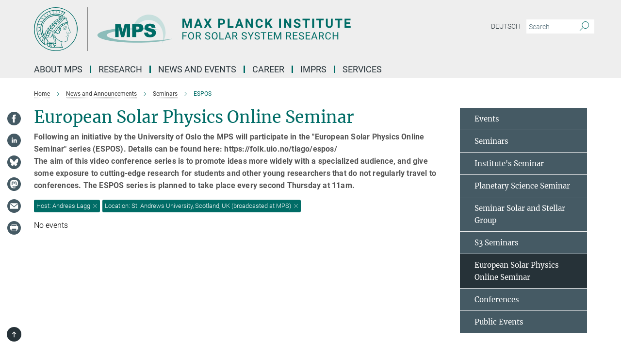

--- FILE ---
content_type: text/html; charset=utf-8
request_url: https://www.mps.mpg.de/events/4914875?host=Andreas+Lagg&location=St.+Andrews+University%2C+Scotland%2C+UK+%28broadcasted+at+MPS%29
body_size: 19285
content:
<!DOCTYPE html>
<html prefix="og: http://ogp.me/ns#" lang="en">
<head>
  <meta http-equiv="X-UA-Compatible" content="IE=edge">
  <meta content="width=device-width, initial-scale=1.0" name="viewport">
  <meta http-equiv="Content-Type" content="text/html; charset=utf-8"/>
  <title>ESPOS</title>
  
  <meta name="keywords" content="" /><meta name="description" content="" />
  
  
<meta property="og:title" content="ESPOS">
<meta property="og:description" content="">
<meta property="og:type" content="website">
<meta property="og:url" content="https://www.mps.mpg.de/news/espos">
<meta property="og:image" content="https://www.mps.mpg.de/assets/og-logo-281c44f14f2114ed3fe50e666618ff96341055a2f8ce31aa0fd70471a30ca9ed.jpg">


  
  


  <meta name="msapplication-TileColor" content="#fff" />
<meta name="msapplication-square70x70logo" content="/assets/touch-icon-70x70-16c94b19254f9bb0c9f8e8747559f16c0a37fd015be1b4a30d7d1b03ed51f755.png" />
<meta name="msapplication-square150x150logo" content="/assets/touch-icon-150x150-3b1e0a32c3b2d24a1f1f18502efcb8f9e198bf2fc47e73c627d581ffae537142.png" />
<meta name="msapplication-wide310x150logo" content="/assets/touch-icon-310x150-067a0b4236ec2cdc70297273ab6bf1fc2dcf6cc556a62eab064bbfa4f5256461.png" />
<meta name="msapplication-square310x310logo" content="/assets/touch-icon-310x310-d33ffcdc109f9ad965a6892ec61d444da69646747bd88a4ce7fe3d3204c3bf0b.png" />
<link rel="apple-touch-icon" type="image/png" href="/assets/touch-icon-180x180-a3e396f9294afe6618861344bef35fc0075f9631fe80702eb259befcd682a42c.png" sizes="180x180">
<link rel="icon" type="image/png" href="/assets/touch-icon-32x32-143e3880a2e335e870552727a7f643a88be592ac74a53067012b5c0528002367.png" sizes="32x32">

  <link rel="preload" href="/assets/roboto-v20-latin-ext_latin_greek-ext_greek_cyrillic-ext_cyrillic-700-8d2872cf0efbd26ce09519f2ebe27fb09f148125cf65964890cc98562e8d7aa3.woff2" as="font" type="font/woff2" crossorigin="anonymous">
  
  
  
  <script>var ROOT_PATH = '/';var LANGUAGE = 'en';var PATH_TO_CMS = 'https://mps.iedit.mpg.de';var INSTANCE_NAME = 'mps';</script>
  
      <link rel="stylesheet" media="all" href="/assets/responsive_live_green-8b26ab021c76d7e3a54147e3ed73bbff9283f2c399e3adb1292a40b489d05793.css" />
    <link rel="stylesheet" media="all" href="/assets/responsive/headerstylesheets/mps-header-e639b57442a06cafa6943da8789ab722f18337256c8d0f1d966e3f6ea31a890c.css" />

<script>
  window.addEventListener("load", function() {
    var linkElement = document.createElement("link");
    linkElement.rel="stylesheet";
    linkElement.href="/assets/katex/katex-4c5cd0d7a0c68fd03f44bf90378c50838ac39ebc09d5f02a7a9169be65ab4d65.css";
    linkElement.media="all";
    document.head.appendChild(linkElement);
  });
</script>


  

  

  <script>
  if(!window.DCLGuard) {
    window.DCLGuard=true;
  }
</script>
<script type="module">
//<![CDATA[
document.body.addEventListener('Base',function(){  (function (global) {
    if (global.MpgApp && global.MpgApp.object) {
      global.MpgApp.object.id = +'4914875';
    }
  }(window));
});
/*-=deferred=-*/
//]]>
</script>
  <link rel="canonical" href="https://www.mps.mpg.de/news/espos" />


  
  <meta name="csrf-param" content="authenticity_token" />
<meta name="csrf-token" content="JzwAT3pEZ4YZykNlulAS4jaHH-Vzy0gLFXk8dR8dXAlUz1aOLCQylXBnfn6muXHQ1nzajwTh58WU_lfdWFJxgA" />
  <meta name="generator" content="JustRelate CX Cloud (www.justrelate.com)" />
  
  
      <link rel="alternate" hreflang="de" href="https://www.mps.mpg.de/aktuelles/espos" />
    <link rel="alternate" hreflang="en" href="https://www.mps.mpg.de/news/espos" />


  
    <script type="module" >
      window.allHash = { 'manifest':'/assets/manifest-04024382391bb910584145d8113cf35ef376b55d125bb4516cebeb14ce788597','responsive/modules/display_pubman_reference_counter':'/assets/responsive/modules/display_pubman_reference_counter-8150b81b51110bc3ec7a4dc03078feda26b48c0226aee02029ee6cf7d5a3b87e','responsive/modules/video_module':'/assets/responsive/modules/video_module-231e7a8449475283e1c1a0c7348d56fd29107c9b0d141c824f3bd51bb4f71c10','responsive/live/annual_report_overview':'/assets/responsive/live/annual_report_overview-f7e7c3f45d3666234c0259e10c56456d695ae3c2df7a7d60809b7c64ce52b732','responsive/live/annual_review_overview':'/assets/responsive/live/annual_review_overview-49341d85de5d249f2de9b520154d516e9b4390cbf17a523d5731934d3b9089ec','responsive/live/deferred-picture-loader':'/assets/responsive/live/deferred-picture-loader-088fb2b6bedef1b9972192d465bc79afd9cbe81cefd785b8f8698056aa04cf93','responsive/live/employee':'/assets/responsive/live/employee-ac8cd3e48754c26d9eaf9f9965ab06aca171804411f359cbccd54a69e89bc31c','responsive/live/employee_landing_page':'/assets/responsive/live/employee_landing_page-ac8cd3e48754c26d9eaf9f9965ab06aca171804411f359cbccd54a69e89bc31c','responsive/live/employee_search':'/assets/responsive/live/employee_search-47a41df3fc7a7dea603765ad3806515b07efaddd7cf02a8d9038bdce6fa548a1','responsive/live/event_overview':'/assets/responsive/live/event_overview-817c26c3dfe343bed2eddac7dd37b6638da92babec077a826fde45294ed63f3c','responsive/live/gallery_overview':'/assets/responsive/live/gallery_overview-459edb4dec983cc03e8658fafc1f9df7e9d1c78786c31d9864e109a04fde3be7','responsive/live/institute_page':'/assets/responsive/live/institute_page-03ec6d8aaec2eff8a6c1522f54abf44608299523f838fc7d14db1e68d8ec0c7a','responsive/live/institutes_map':'/assets/responsive/live/institutes_map-588c0307e4a797238ba50134c823708bd3d8d640157dc87cf24b592ecdbd874e','responsive/live/job_board':'/assets/responsive/live/job_board-0db2f3e92fdcd350960e469870b9bef95adc9b08e90418d17a0977ae0a9ec8fd','responsive/live/newsroom':'/assets/responsive/live/newsroom-c8be313dabf63d1ee1e51af14f32628f2c0b54a5ef41ce999b8bd024dc64cad2','responsive/live/organigramm':'/assets/responsive/live/organigramm-18444677e2dce6a3c2138ce8d4a01aca7e84b3ea9ffc175b801208634555d8ff','responsive/live/research_page':'/assets/responsive/live/research_page-c8be313dabf63d1ee1e51af14f32628f2c0b54a5ef41ce999b8bd024dc64cad2','responsive/live/science_gallery_overview':'/assets/responsive/live/science_gallery_overview-5c87ac26683fe2f4315159efefa651462b87429147b8f9504423742e6b7f7785','responsive/live/tabcard':'/assets/responsive/live/tabcard-be5f79406a0a3cc678ea330446a0c4edde31069050268b66ce75cfda3592da0d','live/advent_calendar':'/assets/live/advent_calendar-4ef7ec5654db2e7d38c778dc295aec19318d2c1afcbbf6ac4bfc2dde87c57f12','live/employee':'/assets/live/employee-fb8f504a3309f25dbdd8d3cf3d3f55c597964116d5af01a0ba720e7faa186337','live/employee_landing_page':'/assets/live/employee_landing_page-fb8f504a3309f25dbdd8d3cf3d3f55c597964116d5af01a0ba720e7faa186337','live/gallery_overview':'/assets/live/gallery_overview-18a0e0553dd83304038b0c94477d177e23b8b98bff7cb6dd36c7c99bf8082d12','live/podcast_page':'/assets/live/podcast_page-fe7023d277ed2b0b7a3228167181231631915515dcf603a33f35de7f4fd9566f','live/video_page':'/assets/live/video_page-62efab78e58bdfd4531ccfc9fe3601ea90abeb617a6de220c1d09250ba003d37','responsive/mpg_common/live/dropdown_list':'/assets/responsive/mpg_common/live/dropdown_list-71372d52518b3cb50132756313972768fdec1d4fa3ffa38e6655696fe2de5c0b','responsive/mpg_common/live/event_calendar':'/assets/responsive/mpg_common/live/event_calendar-719dd7e7333c7d65af04ddf8e2d244a2646b5f16d0d7f24f75b0bb8c334da6a5','responsive/mpg_common/live/event_registration':'/assets/responsive/mpg_common/live/event_registration-e6771dca098e37c2858ff2b690497f83a2808b6c642e3f4540e8587e1896c84e','responsive/mpg_common/live/expandable':'/assets/responsive/mpg_common/live/expandable-e2143bde3d53151b5ff7279eaab589f3fefb4fd31278ca9064fd6b83b38d5912','responsive/mpg_common/live/gallery_youtube_video':'/assets/responsive/mpg_common/live/gallery_youtube_video-b859711b59a5655b5fa2deb87bd0d137460341c3494a5df957f750c716970382','responsive/mpg_common/live/interactive_table':'/assets/responsive/mpg_common/live/interactive_table-bff65d6297e45592f8608cd64814fc8d23f62cb328a98b482419e4c25a31fdde','responsive/mpg_common/live/intersection-observer':'/assets/responsive/mpg_common/live/intersection-observer-9e55d6cf2aac1d0866ac8588334111b664e643e4e91b10c5cbb42315eb25d974','responsive/mpg_common/live/main_menu':'/assets/responsive/mpg_common/live/main_menu-43966868573e0e775be41cf218e0f15a6399cf3695eb4297bae55004451acada','responsive/mpg_common/live/news_publication_overview':'/assets/responsive/mpg_common/live/news_publication_overview-d1aae55c18bfd7cf46bad48f7392e51fc1b3a3b887bc6312a39e36eaa58936fa','responsive/mpg_common/live/reverse':'/assets/responsive/mpg_common/live/reverse-9d6a32ce7c0f41fbc5249f8919f9c7b76cacd71f216c9e6223c27560acf41c8b','responsive/mpg_common/live/shuffle':'/assets/responsive/mpg_common/live/shuffle-14b053c3d32d46209f0572a91d3240487cd520326247fc2f1c36ea4d3a6035eb','responsive/mpg_common/live/slick_lazyloader':'/assets/responsive/mpg_common/live/slick_lazyloader-ea2704816b84026f362aa3824fcd44450d54dffccb7fca3c853d2f830a5ce412','responsive/mpg_common/live/video':'/assets/responsive/mpg_common/live/video-55b7101b2ac2622a81eba0bdefd94b5c5ddf1476b01f4442c3b1ae855b274dcf','responsive/mpg_common/live/youtube_extension':'/assets/responsive/mpg_common/live/youtube_extension-2b42986b3cae60b7e4153221d501bc0953010efeadda844a2acdc05da907e90f','preview/_pdf_sorting':'/assets/preview/_pdf_sorting-8fa7fd1ef29207b6c9a940e5eca927c26157f93f2a9e78e21de2578e6e06edf0','preview/advent_calendar':'/assets/preview/advent_calendar-4ef7ec5654db2e7d38c778dc295aec19318d2c1afcbbf6ac4bfc2dde87c57f12','preview/annual_review_search':'/assets/preview/annual_review_search-8fa7fd1ef29207b6c9a940e5eca927c26157f93f2a9e78e21de2578e6e06edf0','preview/edit_overlays':'/assets/preview/edit_overlays-cef31afd41d708f542672cc748b72a6b62ed10df9ee0030c11a0892ae937db70','preview/employee':'/assets/preview/employee-fb8f504a3309f25dbdd8d3cf3d3f55c597964116d5af01a0ba720e7faa186337','preview/employee_landing_page':'/assets/preview/employee_landing_page-fb8f504a3309f25dbdd8d3cf3d3f55c597964116d5af01a0ba720e7faa186337','preview/gallery_overview':'/assets/preview/gallery_overview-ca27fbd8e436a0f15e28d60a0a4a5861f7f9817b9cb44cb36ae654ebe03eec2a','preview/lodash':'/assets/preview/lodash-01fbab736a95109fbe4e1857ce7958edc28a78059301871a97ed0459a73f92d2','preview/overlay':'/assets/preview/overlay-4b3006f01cc2a80c44064f57acfdb24229925bbf211ca5a5e202b0be8cd2e66e','preview/overlay_ajax_methods':'/assets/preview/overlay_ajax_methods-0cceedf969995341b0aeb5629069bf5117896d2b053822e99f527e733430de65','preview/pdf_overview':'/assets/preview/pdf_overview-8fa7fd1ef29207b6c9a940e5eca927c26157f93f2a9e78e21de2578e6e06edf0','preview/podcast_page':'/assets/preview/podcast_page-8b696f28fe17c5875ac647a54463d6cf4beda5fa758ba590dd50d4f7d11e02a0','preview/preview':'/assets/preview/preview-7d20d27ffa274bf0336cbf591613fbbffd4fa684d745614240e81e11118b65c2','preview/science_gallery_overview':'/assets/preview/science_gallery_overview-00600feadb223d3b4cb5432a27cc6bee695f2b95225cb9ecf2e9407660ebcc35','preview/video_page':'/assets/preview/video_page-5359db6cf01dcd5736c28abe7e77dabdb4c7caa77184713f32f731d158ced5a8','preview_manifest':'/assets/preview_manifest-04024382391bb910584145d8113cf35ef376b55d125bb4516cebeb14ce788597','editmarker':'/assets/editmarker-b8d0504e39fbfef0acc731ba771c770852ec660f0e5b8990b6d367aefa0d9b9c','live':'/assets/live-4aa8e228b0242df1d2d064070d3be572a1ad3e67fe8c70b092213a5236b38737','print':'/assets/print-08c7a83da7f03ca9674c285c1cc50a85f44241f0bcef84178df198c8e9805c3c','mpg_base':'/assets/mpg_base-161fbafcd07f5fc9b56051e8acd88e712c103faef08a887e51fdcf16814b7446','mpg_fouc':'/assets/mpg_fouc-e8a835d89f91cf9c99be7a651f3ca1d04175934511621130554eef6aa910482c','mpg_amd':'/assets/mpg_amd-7c9ab00ac1b3a8c78cac15f76b6d33ed50bb1347cea217b0848031018ef80c94','mpg_amd_bundle':'/assets/mpg_amd_bundle-932e0d098e1959a6b4654b199e4c02974ab670115222c010a0bcc14756fce071','responsive/friendlycaptcha/widget.module.min':'/assets/responsive/friendlycaptcha/widget.module.min-19cabfb2100ce6916acaa628a50895f333f8ffb6a12387af23054565ee2122f2','responsive/honeybadger.min':'/assets/responsive/honeybadger.min-213763a8258237e8c4d12f0dbd98d8a966023b02f7433c1a05c1bace6ef120ec','responsive_live':'/assets/responsive_live-d4b4a938cbf67a69dc6ba9767c95bb10486874f069e457abc2ad6f53c7126fac','katex/katex':'/assets/katex/katex-ca9d4097b1925d5d729e5c4c7ffcdb44112ba08c53e7183feb26afa6927cc4fd','responsive/tsmodules/cashew':'/assets/responsive/tsmodules/cashew-f2b3a6f988f933937212c2239a5008703225511ab19b4a6d6cbead2e9904ae21','responsive/tsmodules/datahandler':'/assets/responsive/tsmodules/datahandler-18b09253aa824ba684b48d41aea5edb6321851210404bdc3c47922c961181980','responsive/tsmodules/edit-menu':'/assets/responsive/tsmodules/edit-menu-ed8038730fbc4b64d700f28f3ccdcc8c33cc558e1182af3f37b6b4374a3ad3b6','responsive/tsmodules/edit':'/assets/responsive/tsmodules/edit-80ca9b5137f2eeb575e45f3ff1fd611effb73bd27d9f920d5f758c27a4212067','responsive/tsmodules/image-information':'/assets/responsive/tsmodules/image-information-2766379bd0ae7c612169084e5437d5662006eec54acbecba9f83ac8773ac20fa','responsive/tsmodules/languages':'/assets/responsive/tsmodules/languages-33d886fa0f8a758ac8817dfaf505c136d22e86a95988298f3b14cf46c870a586','responsive/tsmodules/menu':'/assets/responsive/tsmodules/menu-dc7cee42b20a68a887e06bb1979d6ecc601ff8dd361b80cc6a8190e33ab7f005','responsive/tsmodules/notify':'/assets/responsive/tsmodules/notify-44b67b61195156d3827af8dfd00797cd327f013dc404720659f2d3da19cf6f77','responsive/tsmodules/virtual-form':'/assets/responsive/tsmodules/virtual-form-31974440dbd9f79534149b9376a63b1f2e0b542abb5ba898e4fbaeef377d66ca' }
    </script>
    <script type="module">
//<![CDATA[
document.body.addEventListener('AMD',function(){    requirejs.config({
      waitSeconds:0,
      paths: allHash
    })
});
/*-=deferred=-*/
//]]>
</script></head>

 <body class="mps event_overview  language-en" id="top">
  
  
  

<header class="navbar hero navigation-on-bottom">

  <div class="container remove-padding header-main-container">


    <div class="navbar-header">
        <a class="navbar-brand mpg-icon mpg-icon-logo language-en language-engreen" aria-label="Logo Max Planck Institute for Solar System Research, go to homepage" href="/en"></a>
    </div>

    <div class="lang-search">
      <div class="collapse navbar-collapse bs-navbar-collapse">
        <ul class="hidden-xs hidden-sm nav navbar-nav navbar-right navbar-meta">
          <li class="language-switcher-links">
            
    <a href="/aktuelles/espos">Deutsch</a>


          </li>
          <li>
            <form class="navbar-form navbar-left search-field hidden-xs" role="search" action="/2528/suchergebnis" accept-charset="UTF-8" method="get">
  <div class="form-group noindex">
    <input class="form-control searchfield"
      name="searchfield"
      placeholder="Search"
      value=""
      type="search"
      aria-label="You did not enter a query."
    />
    <button class="btn btn-default searchbutton" aria-label="Search">
      <i class="mpg-icon mpg-icon-search" role="img" aria-hidden="true"></i>
    </button>
  </div>
</form>
          </li>
          <li>
            
          </li>

        </ul>
      </div>
    </div>


    <div class="navbar-title-wrapper">

      <nav class="navbar navbar-default" aria-label="Main navigation">
        <div class="navbar-header">
          <div class="visible-xs visible-sm">
            <button class="nav-btn navbar-toggle" type="button" data-toggle="collapse" data-target="#main-navigation-container" aria-haspopup="true" aria-expanded="false" aria-label="Main navigation switch">
              <svg width="40" height="40" viewBox="-25 -25 50 50">
                <circle cx="0" cy="0" r="25" fill="none"/>
                <rect class="burgerline-1" x="-15" y="-12" width="30" height="4" fill="black"/>
                <rect class="burgerline-2" x="-15" y="-2" width="30" height="4" fill="black"/>
                <rect class="burgerline-3" x="-15" y="8" width="30" height="4" fill="black"/>
              </svg>
            </button>
          </div>
        </div>

        <div class="collapse navbar-collapse js-navbar-collapse noindex" id="main-navigation-container">

          <div class="mobile-search-pwa-container">
            <div class="mobile-search-container">
              <form class="navbar-form navbar-left search-field visible-sm visible-xs mobile clearfix" role="search" action="/2528/suchergebnis" accept-charset="UTF-8" method="get">
  <div class="form-group noindex">
    <input class="form-control searchfield"
      name="searchfield"
      placeholder="Search"
      value=""
      type="search"
      aria-label="You did not enter a query."
    />
    <button class="btn btn-default searchbutton" aria-label="Search">
      <i class="mpg-icon mpg-icon-search" role="img" aria-hidden="true"></i>
    </button>
  </div>
</form>
            </div>
              
          </div>

          
            <ul class="nav navbar-nav col-xs-12" id="main_nav" data-timestamp="2025-12-19T08:28:29.193Z">
<li class="dropdown mega-dropdown clearfix" tabindex="0" data-positioning="3">
<a class="main-navi-item dropdown-toggle undefined" id="Root-en.0">About MPS<span class="arrow-dock"></span></a><a class="dropdown-toggle visible-xs visible-sm" data-no-bs-toggle="dropdown" role="button" aria-expanded="false" aria-controls="flyout-Root-en.0"><span class="mpg-icon mpg-icon-down2"></span></a><ul id="flyout-Root-en.0" class="col-xs-12 dropdown-menu  mega-dropdown-menu row">
<li class="col-xs-12 col-sm-4 menu-column"><ul class="main">
<li class="dropdown-title"><a href="/institute" id="Root-en.0.0.0">About the Institute</a></li>
<li class="dropdown-title">
<a href="/institute/organization" id="Root-en.0.0.1">Organization</a><ul>
<li><a href="/institute/scientific-advisory-board" id="Root-en.0.0.1.0">Scientific Advisory Board</a></li>
<li><a href="/institute/board-of-trustees" id="Root-en.0.0.1.1">Board of Trustees</a></li>
<li><a href="/1962477/Organigramm.pdf" id="Root-en.0.0.1.2">Organisation Chart</a></li>
</ul>
</li>
<li class="dropdown-title"><a href="/institute/history" id="Root-en.0.0.2">History</a></li>
<li class="dropdown-title"><a href="/institute/collaborations" id="Root-en.0.0.3">Collaborations</a></li>
<li class="dropdown-title"><a href="/sustainability" id="Root-en.0.0.4">Sustainability</a></li>
</ul></li>
<li class="col-xs-12 col-sm-4 menu-column"><ul class="main">
<li class="dropdown-title"><a href="/contact" id="Root-en.0.1.0">Contact and Directions</a></li>
<li class="dropdown-title">
<a href="/institute/central-services" id="Root-en.0.1.1">Central Units</a><ul>
<li><a href="/7793059/bereichmechanik" id="Root-en.0.1.1.0">Mechanics</a></li>
<li><a href="/institute/electronics-laboratory" id="Root-en.0.1.1.1">Electronics Laboratory</a></li>
<li><a href="/1963417/reinraeume" id="Root-en.0.1.1.2">Testing Facilities and Cleanrooms</a></li>
<li><a href="/institute/computer-center" id="Root-en.0.1.1.3">Computer Center</a></li>
<li><a href="/institute/administration" id="Root-en.0.1.1.4">Administration</a></li>
</ul>
</li>
</ul></li>
<li class="col-xs-12 col-sm-4 menu-column"><ul class="main">
<li class="dropdown-title"><a href="/staff" id="Root-en.0.2.0">Staff</a></li>
<li class="dropdown-title"><a class="external" href="https://max.mpg.de" target="_blank" id="Root-en.0.2.1">Intranet</a></li>
</ul></li>
</ul>
</li>
<li class="dropdown mega-dropdown clearfix" tabindex="0" data-positioning="3">
<a class="main-navi-item dropdown-toggle undefined" id="Root-en.1">Research<span class="arrow-dock"></span></a><a class="dropdown-toggle visible-xs visible-sm" data-no-bs-toggle="dropdown" role="button" aria-expanded="false" aria-controls="flyout-Root-en.1"><span class="mpg-icon mpg-icon-down2"></span></a><ul id="flyout-Root-en.1" class="col-xs-12 dropdown-menu  mega-dropdown-menu row">
<li class="col-xs-12 col-sm-4 menu-column"><ul class="main">
<li class="dropdown-title"><a href="/solar-system-research" id="Root-en.1.0.0">Solar System Research</a></li>
<li class="dropdown-title">
<a href="/solar-physics" id="Root-en.1.0.1">Department Sun and Heliosphere</a><ul>
<li><a href="/solar-physics/research-groups" id="Root-en.1.0.1.0">Research Groups</a></li>
<li><a href="/solar-physics/projects" id="Root-en.1.0.1.1">Projects</a></li>
<li><a href="/solar-physics/staff" id="Root-en.1.0.1.2">Staff</a></li>
</ul>
</li>
<li class="dropdown-title">
<a href="/helioseismology-asteroseismology" id="Root-en.1.0.2">Department Solar and Stellar Interiors</a><ul>
<li><a href="/helioseismology-asteroseismology/research" id="Root-en.1.0.2.0">Research Topics</a></li>
<li><a href="/2158/mps#__target_object_not_reachable" id="Root-en.1.0.2.1">Projects</a></li>
<li><a href="/2158/mps#__target_object_not_reachable" id="Root-en.1.0.2.2">Staff</a></li>
</ul>
</li>
<li class="dropdown-title">
<a href="/planetary-science" id="Root-en.1.0.3">Department Planetary Science</a><ul>
<li><a href="/planetary-science/research-groups" id="Root-en.1.0.3.0">Research Groups</a></li>
<li><a href="/planetary-science/missions-projects" id="Root-en.1.0.3.1">Projects</a></li>
<li><a href="/planetary-science/staff" id="Root-en.1.0.3.2">Staff</a></li>
</ul>
</li>
<li class="dropdown-title"><a href="/planetary-science/interiors" id="Root-en.1.0.4">Emeritus Group</a></li>
<li class="dropdown-title">
<a href="/inverse-problems" id="Root-en.1.0.5">Max Planck Fellow Group</a><ul><li><a href="/inverse-problems" id="Root-en.1.0.5.0">Inverse Problems</a></li></ul>
</li>
</ul></li>
<li class="col-xs-12 col-sm-4 menu-column"><ul class="main">
<li class="dropdown-title">
<a href="/solar-system-research" id="Root-en.1.1.0">Max Planck Research Group</a><ul><li><a href="/en/comfyda" id="Root-en.1.1.0.0">ComFyDa: Computational Fluid Physics and Data Assimilation</a></li></ul>
</li>
<li class="dropdown-title">
<a id="Root-en.1.1.1">LISE MEITNER GROUP + ERC GRANT</a><ul><li><a href="/planetary-science/erc-planetoids" id="Root-en.1.1.1.0">PLANETOIDS: Formation of planetary bulding blocks throughout space and time</a></li></ul>
</li>
<li class="dropdown-title">
<a href="/solar-system-research" id="Root-en.1.1.2">ERC Grants</a><ul>
<li><a href="/5682901/news_publication_12394496" id="Root-en.1.1.2.0">WHOLESUN: Untangling the complex physical mechanisms behind our eruptive star and its twins</a></li>
<li><a href="/solar-physics/erc-winsun" id="Root-en.1.1.2.1">WINSUN: New Windows onto the Sun</a></li>
<li><a href="/solar-physics/erc-origin" id="Root-en.1.1.2.2">ORIGIN: Resolving magnetic ORIGINs of the hot solar atmosphere</a></li>
<li><a href="/planetary-science/erc-elmo" id="Root-en.1.1.2.3">ELMO: Experimental Laboratory Magma Ocean</a></li>
</ul>
</li>
<li class="dropdown-title"><a href="/partner-groups" id="Root-en.1.1.3">Partner Groups</a></li>
</ul></li>
<li class="col-xs-12 col-sm-4 menu-column"><ul class="main">
<li class="dropdown-title">
<a href="/publications/list" id="Root-en.1.2.0">Publications</a><ul>
<li><a href="/publications" id="Root-en.1.2.0.0">MPS Publications, Reports and Activity Reports</a></li>
<li><a href="/publications/lrsp" id="Root-en.1.2.0.1">Living Reviews in Solar Physics</a></li>
<li><a href="/publications/yearbook" id="Root-en.1.2.0.2">Year Book Contributions</a></li>
<li><a href="/publications/phd-theses" id="Root-en.1.2.0.3">IMPRS PhD Theses</a></li>
</ul>
</li>
<li class="dropdown-title">
<a href="/press-releases" id="Root-en.1.2.1">Missions</a><ul>
<li><a href="/solar-physics/solar-orbiter" id="Root-en.1.2.1.0">Solar Orbiter</a></li>
<li><a href="/solar-physics/sunrise" id="Root-en.1.2.1.1">Sunrise III</a></li>
<li><a href="/helioseismology-asteroseismology/gdo-sdo" id="Root-en.1.2.1.2">SDO</a></li>
<li><a href="/helioseismology-asteroseismology/plato-pdc" id="Root-en.1.2.1.3">Plato</a></li>
<li><a href="/en/Dawn" id="Root-en.1.2.1.4">Dawn</a></li>
<li><a href="/planetary-science/insight-mission" id="Root-en.1.2.1.5">InSight</a></li>
<li><a href="/planetary-science/bepi-colombo-mission" id="Root-en.1.2.1.6">BepiColombo</a></li>
<li><a href="/planetary-science/exomars-mission" id="Root-en.1.2.1.7">Exomars</a></li>
<li><a href="/planetary-science/juice-mission" id="Root-en.1.2.1.8">JUICE</a></li>
</ul>
</li>
</ul></li>
</ul>
</li>
<li class="dropdown mega-dropdown clearfix" tabindex="0" data-positioning="3">
<a class="main-navi-item dropdown-toggle undefined" id="Root-en.2"> News and Events<span class="arrow-dock"></span></a><a class="dropdown-toggle visible-xs visible-sm" data-no-bs-toggle="dropdown" role="button" aria-expanded="false" aria-controls="flyout-Root-en.2"><span class="mpg-icon mpg-icon-down2"></span></a><ul id="flyout-Root-en.2" class="col-xs-12 dropdown-menu  mega-dropdown-menu row">
<li class="col-xs-12 col-sm-4 menu-column"><ul class="main">
<li class="dropdown-title"><a href="/public-talks-and-events" id="Root-en.2.0.0">Public Talks and Events</a></li>
<li class="dropdown-title">
<a href="/news/seminars" id="Root-en.2.0.1">Seminars</a><ul>
<li><a href="/news/mps-seminar" id="Root-en.2.0.1.0">MPS Seminar</a></li>
<li><a href="/news/planetary-group-seminar" id="Root-en.2.0.1.1">Planetary Group Seminar</a></li>
<li><a href="/news/solar-group-seminar" id="Root-en.2.0.1.2">Solar and Stellar Group Seminar</a></li>
<li><a href="/news/s3-seminar" id="Root-en.2.0.1.3">S3 Seminar</a></li>
<li><a href="/news/espos" id="Root-en.2.0.1.4">European Solar Physics Online Seminar</a></li>
</ul>
</li>
<li class="dropdown-title"><a href="/news/conference" id="Root-en.2.0.2">Conferences</a></li>
</ul></li>
<li class="col-xs-12 col-sm-4 menu-column"><ul class="main"><li class="dropdown-title">
<a href="/press-releases" id="Root-en.2.1.0">News</a><ul><li><a href="/pr" id="Root-en.2.1.0.0">Press Office</a></li></ul>
</li></ul></li>
<li class="col-xs-12 col-sm-4 menu-column"><ul class="main"><li class="dropdown-title">
<a href="/pr" id="Root-en.2.2.0">Media Relations and Outreach</a><ul>
<li><a href="/pr/tours" id="Root-en.2.2.0.0">Guided Tours</a></li>
<li><a href="/public-talks-and-events" id="Root-en.2.2.0.1">Public Talks and Events</a></li>
<li><a href="/6490692/Institutsfilm-2020" id="Root-en.2.2.0.2">MPS Movie</a></li>
</ul>
</li></ul></li>
</ul>
</li>
<li class="dropdown mega-dropdown clearfix" tabindex="0" data-positioning="3">
<a class="main-navi-item dropdown-toggle undefined" id="Root-en.3">Career<span class="arrow-dock"></span></a><a class="dropdown-toggle visible-xs visible-sm" data-no-bs-toggle="dropdown" role="button" aria-expanded="false" aria-controls="flyout-Root-en.3"><span class="mpg-icon mpg-icon-down2"></span></a><ul id="flyout-Root-en.3" class="col-xs-12 dropdown-menu  mega-dropdown-menu row">
<li class="col-xs-12 col-sm-4 menu-column"><ul class="main">
<li class="dropdown-title"><a href="/career" id="Root-en.3.0.0">How to join MPS</a></li>
<li class="dropdown-title"><a href="/career/jobs" id="Root-en.3.0.1">Job Offers</a></li>
<li class="dropdown-title"><a href="/solar-system-school" id="Root-en.3.0.2">PhD Programme (IMPRS)</a></li>
<li class="dropdown-title">
<a href="/career/postdocs" id="Root-en.3.0.3">Postdocs</a><ul><li><a href="/career/postdocs-info" id="Root-en.3.0.3.0">Useful Information for Postdocs</a></li></ul>
</li>
<li class="dropdown-title"><a href="/new-arrivals" id="Root-en.3.0.4">New arrivals</a></li>
</ul></li>
<li class="col-xs-12 col-sm-4 menu-column"><ul class="main">
<li class="dropdown-title"><a href="/career/visiting-scientists" id="Root-en.3.1.0">Visiting scientists</a></li>
<li class="dropdown-title">
<a href="/career/apprenticeship" id="Root-en.3.1.1">Apprenticeship</a><ul>
<li><a href="/career/apprenticeship-electronics-engineer-devices-systems" id="Root-en.3.1.1.0">Electronics Engineer for Devices and Systems</a></li>
<li><a href="/career/apprenticeship-it-specialist-system-integration" id="Root-en.3.1.1.1">IT Specialist in System Integration</a></li>
<li><a href="/career/apprenticeship-precision-mechanics" id="Root-en.3.1.1.2">Precision Mechanics</a></li>
<li><a href="/career/apprenticeship-metal-worker-construction-engineering" id="Root-en.3.1.1.3">Metalworker for Construction Engineering</a></li>
</ul>
</li>
<li class="dropdown-title"><a href="/zukunftstag" id="Root-en.3.1.2">Future career day</a></li>
</ul></li>
<li class="col-xs-12 col-sm-4 menu-column"><ul class="main">
<li class="dropdown-title">
<a href="/equal-opportunities" id="Root-en.3.2.0">Equal Opportunities</a><ul>
<li><a href="/equal-opportunities/office" id="Root-en.3.2.0.0">Gender Equality Officers</a></li>
<li><a href="/equal-opportunities/career-and-family" id="Root-en.3.2.0.1">Career and Family</a></li>
<li><a href="/equal-opportunities/career-development" id="Root-en.3.2.0.2">Career Development Opportunities</a></li>
<li><a class="external" href="https://www.mpg.de/14172230/code-of-conduct.pdf" target="_blank" id="Root-en.3.2.0.3">Code of Conduct of the Max Planck Society</a></li>
</ul>
</li>
<li class="dropdown-title">
<a href="/equal-opportunities/childcare" id="Root-en.3.2.1">Child Care</a><ul><li><a href="/equal-opportunities/childcare" id="Root-en.3.2.1.0">Kosmos Kids </a></li></ul>
</li>
</ul></li>
</ul>
</li>
<li class="dropdown mega-dropdown clearfix" tabindex="0" data-positioning="3">
<a class="main-navi-item dropdown-toggle undefined" id="Root-en.4">IMPRS<span class="arrow-dock"></span></a><a class="dropdown-toggle visible-xs visible-sm" data-no-bs-toggle="dropdown" role="button" aria-expanded="false" aria-controls="flyout-Root-en.4"><span class="mpg-icon mpg-icon-down2"></span></a><ul id="flyout-Root-en.4" class="col-xs-12 dropdown-menu  mega-dropdown-menu row">
<li class="col-xs-12 col-sm-4 menu-column"><ul class="main">
<li class="dropdown-title"><a href="/solar-system-school" id="Root-en.4.0.0">International Max Planck Research School for Solar System Science</a></li>
<li class="dropdown-title">
<a href="/phd/application" id="Root-en.4.0.1">PhD application</a><ul>
<li><a href="/phd/applynow" id="Root-en.4.0.1.0">Call for Applications 2025/2026</a></li>
<li><a href="/phd/online-application" id="Root-en.4.0.1.1">Online Application Portal</a></li>
<li><a href="/phd/faq" id="Root-en.4.0.1.2">FAQ</a></li>
</ul>
</li>
<li class="dropdown-title">
<a href="/phd" id="Root-en.4.0.2">About the PhD Programme</a><ul>
<li><a href="/phd/imprs" id="Root-en.4.0.2.0">IMPRS Concept</a></li>
<li><a href="/phd/funding" id="Root-en.4.0.2.1">Doctoral Researcher Funding</a></li>
<li><a href="/phd/imprs-partners" id="Root-en.4.0.2.2">Partner Institutions</a></li>
<li><a href="/phd/goettingen-campus" id="Root-en.4.0.2.3">Göttingen Campus</a></li>
</ul>
</li>
</ul></li>
<li class="col-xs-12 col-sm-4 menu-column"><ul class="main">
<li class="dropdown-title">
<a href="/phd/research" id="Root-en.4.1.0">Research</a><ul>
<li><a href="/phd/open-projects" id="Root-en.4.1.0.0">Open PhD Projects</a></li>
<li><a href="/phd/theses" id="Root-en.4.1.0.1">IMPRS PhD Theses</a></li>
</ul>
</li>
<li class="dropdown-title">
<a href="/phd/curriculum" id="Root-en.4.1.1">Curriculum</a><ul>
<li><a href="/phd/documents" id="Root-en.4.1.1.0">Documents</a></li>
<li><a href="/phd/tac" id="Root-en.4.1.1.1">Thesis Advisory Committee </a></li>
<li><a href="/phd/seminar" id="Root-en.4.1.1.2">S3 Seminar</a></li>
<li><a href="/phd/conferences" id="Root-en.4.1.1.3">Conferences</a></li>
<li><a href="/phd/publications" id="Root-en.4.1.1.4">Publications</a></li>
<li><a href="/phd/lectures" id="Root-en.4.1.1.5">Lectures</a></li>
<li><a href="/phd/teaching" id="Root-en.4.1.1.6">Teaching</a></li>
<li><a href="/phd/qualification-imprs" id="Root-en.4.1.1.7">Qualification courses</a></li>
<li><a href="/phd/imprs-retreats" id="Root-en.4.1.1.8">Annual Retreats</a></li>
</ul>
</li>
</ul></li>
<li class="col-xs-12 col-sm-4 menu-column"><ul class="main">
<li class="dropdown-title">
<a href="/phd/news" id="Root-en.4.2.0">News</a><ul><li><a href="/phd/defenses" id="Root-en.4.2.0.0">Defenses</a></li></ul>
</li>
<li class="dropdown-title">
<a href="/solar-system-school/members" id="Root-en.4.2.1">Members</a><ul>
<li><a href="/solar-system-school/board" id="Root-en.4.2.1.0">Executive Committee</a></li>
<li><a href="/solar-system-school/faculty" id="Root-en.4.2.1.1">Teaching Faculty</a></li>
<li><a href="/solar-system-school/students" id="Root-en.4.2.1.2">Doctoral Researchers</a></li>
<li><a href="/solar-system-school/postdocs" id="Root-en.4.2.1.3">Postdocs</a></li>
<li><a href="/solar-system-school/alumni" id="Root-en.4.2.1.4">Alumni</a></li>
</ul>
</li>
<li class="dropdown-title"><a href="/solar-system-school/downloads" id="Root-en.4.2.2">Downloads</a></li>
<li class="dropdown-title"><a href="/international-office" id="Root-en.4.2.3">International Office</a></li>
<li class="dropdown-title"><a href="/contact" id="Root-en.4.2.4">Location and Directions</a></li>
</ul></li>
</ul>
</li>
<li class="dropdown mega-dropdown clearfix" tabindex="0" data-positioning="3">
<a class="main-navi-item dropdown-toggle undefined" id="Root-en.5"> Services<span class="arrow-dock"></span></a><a class="dropdown-toggle visible-xs visible-sm" data-no-bs-toggle="dropdown" role="button" aria-expanded="false" aria-controls="flyout-Root-en.5"><span class="mpg-icon mpg-icon-down2"></span></a><ul id="flyout-Root-en.5" class="col-xs-12 dropdown-menu  mega-dropdown-menu row">
<li class="col-xs-12 col-sm-4 menu-column"><ul class="main">
<li class="dropdown-title"><a href="/en/services" id="Root-en.5.0.0">Services</a></li>
<li class="dropdown-title">
<a href="/canteen" id="Root-en.5.0.1">Canteen</a><ul><li><a href="/canteen/menu" id="Root-en.5.0.1.0">This Week's Menu</a></li></ul>
</li>
<li class="dropdown-title"><a href="/guests" id="Root-en.5.0.2">International Office</a></li>
</ul></li>
<li class="col-xs-12 col-sm-4 menu-column"><ul class="main"><li class="dropdown-title">
<a href="/library" id="Root-en.5.1.0">Library</a><ul>
<li><a href="/library/literature-search" id="Root-en.5.1.0.0">Search</a></li>
<li><a href="/library/service" id="Root-en.5.1.0.1">Borrowing books</a></li>
<li><a href="/bibliothek/neue-buecher" id="Root-en.5.1.0.2">New books</a></li>
</ul>
</li></ul></li>
<li class="col-xs-12 col-sm-4 menu-column"><ul class="main"><li class="dropdown-title"><a href="/institute/central-services" id="Root-en.5.2.0">Central Units</a></li></ul></li>
</ul>
</li>
</ul>

          <div class="text-center language-switcher visible-xs visible-sm">
            
    <a href="/aktuelles/espos">Deutsch</a>


          </div>
        </div>
      </nav>
    </div>
  </div>
</header>

<header class="container-full-width visible-print-block">
  <div class="container">
    <div class="row">
      <div class="col-xs-12">
        <div class="content">
              <span class="mpg-icon mpg-icon-logo custom-print-header language-en">
                Max Planck Institute for Solar System Research
              </span>
        </div>
      </div>
    </div>
  </div>
</header>

<script type="module">
//<![CDATA[
document.body.addEventListener('Base',function(){  var mainMenu;
  if(typeof MpgCommon != "undefined") {
    mainMenu = new MpgCommon.MainMenu();
  }
});
/*-=deferred=-*/
//]]>
</script>
  
  <div id="page_content">
    <div class="container content-wrapper">
  <div class="row">
    <main>
      <article class="col-md-9 ">
        
        <div class="content py-0">
          <div class="noindex">
  <nav class="hidden-print" aria-label="breadcrumb">
    <ol class="breadcrumb clearfix" vocab="http://schema.org/" typeof="BreadcrumbList">

          <li class="breadcrumb-item" property="itemListElement" typeof="ListItem">
            <a property="item"
               typeof="WebPage"
               href="/en"
               class=""
               title="">
              <span property="name">Home</span>
            </a>
            <meta property="position" content="1">
          </li>
          <li class="breadcrumb-item" property="itemListElement" typeof="ListItem">
            <a property="item"
               typeof="WebPage"
               href="/news"
               class=""
               title="">
              <span property="name">News and Announcements</span>
            </a>
            <meta property="position" content="2">
          </li>
          <li class="breadcrumb-item" property="itemListElement" typeof="ListItem">
            <a property="item"
               typeof="WebPage"
               href="/news/seminars"
               class=""
               title="">
              <span property="name">Seminars</span>
            </a>
            <meta property="position" content="4">
          </li>
      <li class="breadcrumb-item active" property="itemListElement" typeof="ListItem" aria-current="page">
        <span property="name">ESPOS</span>
        <meta property="position" content="5">
      </li>
    </ol>
  </nav>
</div>


        </div>
          

<div class="content">
  <h1 class="serif">European Solar Physics Online Seminar</h1>
  <div class="social-media-buttons hidden-print opposite">
  <a class="social-button facebook" target="_blank" title="Facebook" href="http://www.facebook.com/sharer.php?t=Max+Planck+Institute+for+Solar+System+Research+-+ESPOS&u=https%3A%2F%2Fwww.mps.mpg.de%2Fnews%2Fespos"></a>
  <a class="social-button linkedin" target="_blank" title="LinkedIn" href="https://www.linkedin.com/sharing/share-offsite/?url=https%3A%2F%2Fwww.mps.mpg.de%2Fnews%2Fespos"></a>
  
  <a class="social-button bluesky" target="_blank" title="Bluesky" href="https://bsky.app/intent/compose?text=Max+Planck+Institute+for+Solar+System+Research+-+ESPOS+https%3A%2F%2Fwww.mps.mpg.de%2Fnews%2Fespos"></a>
  <a class="social-button mastodon" target="_blank" title="Mastodon" onclick="updateMastodonHref(event, this)" href="https://mastodon.social/share?text=Max+Planck+Institute+for+Solar+System+Research+-+ESPOS&url=https%3A%2F%2Fwww.mps.mpg.de%2Fnews%2Fespos"></a>
  
  
  
  <a class="social-button email" title="E-Mail" href="mailto:?body=https%3A%2F%2Fwww.mps.mpg.de%2Fnews%2Fespos&subject=Max%20Planck%20Institute%20for%20Solar%20System%20Research%20-%20ESPOS"></a>
  <a class="social-button print" title="Print" href=""></a>
</div>
<script>
  function updateMastodonHref(event, link) {
    event.preventDefault();

    let site = prompt("Enter the Mastodon server you're using (e.g., mastodon.social):");

    if (site) {
      try {
        let inputUrl;

        if (site.startsWith('http')) {
          inputUrl = new URL(site);
          inputUrl.protocol = "https:"
        } else {
          inputUrl = new URL('https://' + site);
        }

        let hostname = inputUrl.hostname;

        let url = new URL(link.href);
        url.hostname = hostname;

        window.open(url.toString(), "_blank");
      } catch (e) {
        console.error("Error updating Mastodon URL:", e);
        alert("Please enter a valid domain name");
      }
    }

    return false;
  }
</script>

  <div class="summary font-weight-bold">Following an initiative by the University of Oslo the MPS will participate in the "European Solar Physics Online Seminar" series (ESPOS). Details can be found here: https://folk.uio.no/tiago/espos/<br>The aim of this video conference series is to promote ideas more widely with a specialized audience, and give some exposure to cutting-edge research for students and other young researchers that do not regularly travel to conferences. <span>The ESPOS series is planned to take place every </span><span>second Thursday at 11am</span>.</div>
    
  <div class="event-active-filters">
      <span class="filter-choice">
        Host: Andreas Lagg
        <a class="search-choice-close" href="/events/4914875?location=St.+Andrews+University%2C+Scotland%2C+UK+%28broadcasted+at+MPS%29"></a>
      </span>
      <span class="filter-choice">
        Location: St. Andrews University, Scotland, UK (broadcasted at MPS)
        <a class="search-choice-close" href="/events/4914875?host=Andreas+Lagg"></a>
      </span>
</div>

  
  <div class="meta-information">
    
  </div>
    <div class="no_events">
      No events
    </div>
</div>


      </article>
    </main>
    <aside class="sidebar">

  <div class="col-md-3 ">
    <div class="sidebar-slider">
      <div class="side-nav-scroller">
        
      </div>
    </div>
    <div class="graybox_container noindex hidden-print">
  
  
    <div class="linklist graybox clearfix">
      <ul>
          <li><a target="_self" class="" href="/news/events">Events</a></li>
          <li><a target="_self" class="" href="/news/seminars">Seminars</a></li>
          <li><a target="_self" class="" href="/news/mps-seminar">Institute's Seminar</a></li>
          <li><a target="_self" class="" href="/news/planetary-group-seminar">Planetary Science Seminar</a></li>
          <li><a target="_self" class="" href="/news/solar-group-seminar">Seminar Solar and Stellar Group</a></li>
          <li><a target="_self" class="" href="/news/s3-seminar">S3 Seminars</a></li>
          <li><a target="_self" class="" data-samepage="true" href="/news/espos">European Solar Physics Online Seminar</a></li>
          <li><a target="_self" class="" href="/news/conferences">Conferences</a></li>
          <li><a target="_self" class="" href="/6090525/publictalks">Public Events</a></li>
      </ul>
      <script type="text/javascript">
        /*-=deferred=-*/
        document
          .querySelectorAll(".linklist.graybox a[data-samepage]")
          .forEach(function(link) {
            if (link.hash == location.hash) link.classList.add("active")
          })
        document
          .querySelectorAll(".linklist.graybox a[data-childrenpage]")
          .forEach(function(link) {
            if (link.hash == location.hash) link.classList.add("active")
          })
      </script>
    </div>
</div>

    



<div class="group-extension">
  <div class="h3" role="button" aria-expanded="false" id="group_button_content_right_0" aria-controls="group_region_content_right_0">
    Contact
    <i class="mpg-icon mpg-icon-down2"></i>
</div>  <div class="wrapper-mobile" role="region" id="group_region_content_right_0" aria-labelledby="group_button_content_right_0">  <div class="contact-extension row">
  <div class="col-xs-3 col-md-5 image-box"><picture class="" data-iesrc="/employee_images/41526-1694086874?t=eyJ3aWR0aCI6MTA3LCJoZWlnaHQiOjEzNywiZml0IjoiY3JvcCIsImZpbGVfZXh0ZW5zaW9uIjoianBnIn0%3D--00a2fe7d04140362c72e6cca5ccb5827006d83ce" data-alt="Image of Chitta, Lakshmi Pradeep" data-class="img-responsive"><source media="(max-width: 767px)" srcset="/employee_images/41526-1694086874?t=eyJ3aWR0aCI6MTg4LCJoZWlnaHQiOjI0MSwiZml0IjoiY3JvcCIsImZpbGVfZXh0ZW5zaW9uIjoid2VicCJ9--a228ac2ebbb8f673d924cfff3642ed1bdf6a599c 188w, /employee_images/41526-1694086874?t=eyJ3aWR0aCI6Mzc2LCJoZWlnaHQiOjQ4MywiZml0IjoiY3JvcCIsImZpbGVfZXh0ZW5zaW9uIjoid2VicCJ9--e0162ae97ac4907342f685fbbdba025fa0ef0919 376w" sizes="188px" type="image/webp" /><source media="(max-width: 767px)" srcset="/employee_images/41526-1694086874?t=eyJ3aWR0aCI6MTg4LCJoZWlnaHQiOjI0MSwiZml0IjoiY3JvcCIsImZpbGVfZXh0ZW5zaW9uIjoianBnIn0%3D--31c31776cc51b331dc6f0a1302d1ce0ca8ba5fc8 188w, /employee_images/41526-1694086874?t=eyJ3aWR0aCI6Mzc2LCJoZWlnaHQiOjQ4MywiZml0IjoiY3JvcCIsImZpbGVfZXh0ZW5zaW9uIjoianBnIn0%3D--5511ce6055de89f9fc4321f674a64d86db24e700 376w" sizes="188px" type="image/jpeg" /><source media="(min-width: 768px) and (max-width: 991px)" srcset="/employee_images/41526-1694086874?t=eyJ3aWR0aCI6MTg4LCJoZWlnaHQiOjI0MSwiZml0IjoiY3JvcCIsImZpbGVfZXh0ZW5zaW9uIjoid2VicCJ9--a228ac2ebbb8f673d924cfff3642ed1bdf6a599c 188w, /employee_images/41526-1694086874?t=eyJ3aWR0aCI6Mzc2LCJoZWlnaHQiOjQ4MywiZml0IjoiY3JvcCIsImZpbGVfZXh0ZW5zaW9uIjoid2VicCJ9--e0162ae97ac4907342f685fbbdba025fa0ef0919 376w" sizes="188px" type="image/webp" /><source media="(min-width: 768px) and (max-width: 991px)" srcset="/employee_images/41526-1694086874?t=eyJ3aWR0aCI6MTg4LCJoZWlnaHQiOjI0MSwiZml0IjoiY3JvcCIsImZpbGVfZXh0ZW5zaW9uIjoianBnIn0%3D--31c31776cc51b331dc6f0a1302d1ce0ca8ba5fc8 188w, /employee_images/41526-1694086874?t=eyJ3aWR0aCI6Mzc2LCJoZWlnaHQiOjQ4MywiZml0IjoiY3JvcCIsImZpbGVfZXh0ZW5zaW9uIjoianBnIn0%3D--5511ce6055de89f9fc4321f674a64d86db24e700 376w" sizes="188px" type="image/jpeg" /><source media="(min-width: 992px) and (max-width: 1199px)" srcset="/employee_images/41526-1694086874?t=eyJ3aWR0aCI6ODcsImhlaWdodCI6MTExLCJmaXQiOiJjcm9wIiwiZmlsZV9leHRlbnNpb24iOiJ3ZWJwIiwicXVhbGl0eSI6ODZ9--014c0e3b887f15dfe76141174a7f9b985a24bb25 87w, /employee_images/41526-1694086874?t=eyJ3aWR0aCI6MTc0LCJoZWlnaHQiOjIyMywiZml0IjoiY3JvcCIsImZpbGVfZXh0ZW5zaW9uIjoid2VicCJ9--ecd1dd3c0e47e4aef4869fe5bd789eae57ec0da9 174w" sizes="87px" type="image/webp" /><source media="(min-width: 992px) and (max-width: 1199px)" srcset="/employee_images/41526-1694086874?t=eyJ3aWR0aCI6ODcsImhlaWdodCI6MTExLCJmaXQiOiJjcm9wIiwiZmlsZV9leHRlbnNpb24iOiJqcGcifQ%3D%3D--56a4b1fd1a23511b3708ba9921735b5eaa69467c 87w, /employee_images/41526-1694086874?t=eyJ3aWR0aCI6MTc0LCJoZWlnaHQiOjIyMywiZml0IjoiY3JvcCIsImZpbGVfZXh0ZW5zaW9uIjoianBnIn0%3D--395729cfd7b99ad66206c6e976b818d10e588e39 174w" sizes="87px" type="image/jpeg" /><source media="(min-width: 1200px)" srcset="/employee_images/41526-1694086874?t=eyJ3aWR0aCI6MTA3LCJoZWlnaHQiOjEzNywiZml0IjoiY3JvcCIsImZpbGVfZXh0ZW5zaW9uIjoid2VicCIsInF1YWxpdHkiOjg2fQ%3D%3D--922841b42a1bf1e228750ca4af1438fcce60a50d 107w, /employee_images/41526-1694086874?t=eyJ3aWR0aCI6MjE0LCJoZWlnaHQiOjI3NSwiZml0IjoiY3JvcCIsImZpbGVfZXh0ZW5zaW9uIjoid2VicCJ9--57b28fbefba580c33071fc43b8bf9b5947f14b73 214w" sizes="107px" type="image/webp" /><source media="(min-width: 1200px)" srcset="/employee_images/41526-1694086874?t=eyJ3aWR0aCI6MTA3LCJoZWlnaHQiOjEzNywiZml0IjoiY3JvcCIsImZpbGVfZXh0ZW5zaW9uIjoianBnIn0%3D--00a2fe7d04140362c72e6cca5ccb5827006d83ce 107w, /employee_images/41526-1694086874?t=eyJ3aWR0aCI6MjE0LCJoZWlnaHQiOjI3NSwiZml0IjoiY3JvcCIsImZpbGVfZXh0ZW5zaW9uIjoianBnIn0%3D--4f76887ae410d03b04bbf9baa3f2ed42e91d5539 214w" sizes="107px" type="image/jpeg" /><img alt="Image of Chitta, Lakshmi Pradeep" data-src="/employee_images/41526-1694086874?t=eyJ3aWR0aCI6MTA3LCJoZWlnaHQiOjEzNywiZml0IjoiY3JvcCIsImZpbGVfZXh0ZW5zaW9uIjoianBnIn0%3D--00a2fe7d04140362c72e6cca5ccb5827006d83ce" class="img-responsive" loading="lazy" src="data:image/svg+xml,%3Csvg%20xmlns%3D%22http%3A//www.w3.org/2000/svg%22%20width%3D%221%22%20height%3D%221%22%3E%3C/svg%3E" /></picture></div>
  <div class="text-box col-xs-9 col-md-7">
    <h4 class="name h4-gray name-overflow-wrap"><a title="More information about Dr. Lakshmi Pradeep Chitta" href="/person/41526/4914875"><span class="icon link_like_text employee_name">Lakshmi Pradeep Chitta</span></a></h4>
      <span class="position">
        Research Group Leader
      </span>
        <span class="phone mpg-icon mpg-icon-phone">
          <a href="tel:+49551384979-406">+49 551 384 979-406</a>
        </span>
        <span class="email mpg-icon mpg-icon-email"> <a data-indirect-mail="true" href="mailto:bfdf4611771a61f55022e1663777a02f1a">chitta@...</a></span>

    
    
      <div class="further-info">
        
      </div>
  </div>
</div>


  <div class="contact-extension row">
  <div class="col-xs-3 col-md-5 image-box"><picture class="" data-iesrc="/employee_images/115100-1756461875?t=eyJ3aWR0aCI6MTA3LCJoZWlnaHQiOjEzNywiZml0IjoiY3JvcCIsImZpbGVfZXh0ZW5zaW9uIjoianBnIn0%3D--00a2fe7d04140362c72e6cca5ccb5827006d83ce" data-alt="Image of Jafarzadeh, Shahin" data-class="img-responsive"><source media="(max-width: 767px)" srcset="/employee_images/115100-1756461875?t=eyJ3aWR0aCI6MTg4LCJoZWlnaHQiOjI0MSwiZml0IjoiY3JvcCIsImZpbGVfZXh0ZW5zaW9uIjoid2VicCJ9--a228ac2ebbb8f673d924cfff3642ed1bdf6a599c 188w, /employee_images/115100-1756461875?t=eyJ3aWR0aCI6Mzc2LCJoZWlnaHQiOjQ4MywiZml0IjoiY3JvcCIsImZpbGVfZXh0ZW5zaW9uIjoid2VicCJ9--e0162ae97ac4907342f685fbbdba025fa0ef0919 376w" sizes="188px" type="image/webp" /><source media="(max-width: 767px)" srcset="/employee_images/115100-1756461875?t=eyJ3aWR0aCI6MTg4LCJoZWlnaHQiOjI0MSwiZml0IjoiY3JvcCIsImZpbGVfZXh0ZW5zaW9uIjoianBnIn0%3D--31c31776cc51b331dc6f0a1302d1ce0ca8ba5fc8 188w, /employee_images/115100-1756461875?t=eyJ3aWR0aCI6Mzc2LCJoZWlnaHQiOjQ4MywiZml0IjoiY3JvcCIsImZpbGVfZXh0ZW5zaW9uIjoianBnIn0%3D--5511ce6055de89f9fc4321f674a64d86db24e700 376w" sizes="188px" type="image/jpeg" /><source media="(min-width: 768px) and (max-width: 991px)" srcset="/employee_images/115100-1756461875?t=eyJ3aWR0aCI6MTg4LCJoZWlnaHQiOjI0MSwiZml0IjoiY3JvcCIsImZpbGVfZXh0ZW5zaW9uIjoid2VicCJ9--a228ac2ebbb8f673d924cfff3642ed1bdf6a599c 188w, /employee_images/115100-1756461875?t=eyJ3aWR0aCI6Mzc2LCJoZWlnaHQiOjQ4MywiZml0IjoiY3JvcCIsImZpbGVfZXh0ZW5zaW9uIjoid2VicCJ9--e0162ae97ac4907342f685fbbdba025fa0ef0919 376w" sizes="188px" type="image/webp" /><source media="(min-width: 768px) and (max-width: 991px)" srcset="/employee_images/115100-1756461875?t=eyJ3aWR0aCI6MTg4LCJoZWlnaHQiOjI0MSwiZml0IjoiY3JvcCIsImZpbGVfZXh0ZW5zaW9uIjoianBnIn0%3D--31c31776cc51b331dc6f0a1302d1ce0ca8ba5fc8 188w, /employee_images/115100-1756461875?t=eyJ3aWR0aCI6Mzc2LCJoZWlnaHQiOjQ4MywiZml0IjoiY3JvcCIsImZpbGVfZXh0ZW5zaW9uIjoianBnIn0%3D--5511ce6055de89f9fc4321f674a64d86db24e700 376w" sizes="188px" type="image/jpeg" /><source media="(min-width: 992px) and (max-width: 1199px)" srcset="/employee_images/115100-1756461875?t=eyJ3aWR0aCI6ODcsImhlaWdodCI6MTExLCJmaXQiOiJjcm9wIiwiZmlsZV9leHRlbnNpb24iOiJ3ZWJwIiwicXVhbGl0eSI6ODZ9--014c0e3b887f15dfe76141174a7f9b985a24bb25 87w, /employee_images/115100-1756461875?t=eyJ3aWR0aCI6MTc0LCJoZWlnaHQiOjIyMywiZml0IjoiY3JvcCIsImZpbGVfZXh0ZW5zaW9uIjoid2VicCJ9--ecd1dd3c0e47e4aef4869fe5bd789eae57ec0da9 174w" sizes="87px" type="image/webp" /><source media="(min-width: 992px) and (max-width: 1199px)" srcset="/employee_images/115100-1756461875?t=eyJ3aWR0aCI6ODcsImhlaWdodCI6MTExLCJmaXQiOiJjcm9wIiwiZmlsZV9leHRlbnNpb24iOiJqcGcifQ%3D%3D--56a4b1fd1a23511b3708ba9921735b5eaa69467c 87w, /employee_images/115100-1756461875?t=eyJ3aWR0aCI6MTc0LCJoZWlnaHQiOjIyMywiZml0IjoiY3JvcCIsImZpbGVfZXh0ZW5zaW9uIjoianBnIn0%3D--395729cfd7b99ad66206c6e976b818d10e588e39 174w" sizes="87px" type="image/jpeg" /><source media="(min-width: 1200px)" srcset="/employee_images/115100-1756461875?t=eyJ3aWR0aCI6MTA3LCJoZWlnaHQiOjEzNywiZml0IjoiY3JvcCIsImZpbGVfZXh0ZW5zaW9uIjoid2VicCIsInF1YWxpdHkiOjg2fQ%3D%3D--922841b42a1bf1e228750ca4af1438fcce60a50d 107w, /employee_images/115100-1756461875?t=eyJ3aWR0aCI6MjE0LCJoZWlnaHQiOjI3NSwiZml0IjoiY3JvcCIsImZpbGVfZXh0ZW5zaW9uIjoid2VicCJ9--57b28fbefba580c33071fc43b8bf9b5947f14b73 214w" sizes="107px" type="image/webp" /><source media="(min-width: 1200px)" srcset="/employee_images/115100-1756461875?t=eyJ3aWR0aCI6MTA3LCJoZWlnaHQiOjEzNywiZml0IjoiY3JvcCIsImZpbGVfZXh0ZW5zaW9uIjoianBnIn0%3D--00a2fe7d04140362c72e6cca5ccb5827006d83ce 107w, /employee_images/115100-1756461875?t=eyJ3aWR0aCI6MjE0LCJoZWlnaHQiOjI3NSwiZml0IjoiY3JvcCIsImZpbGVfZXh0ZW5zaW9uIjoianBnIn0%3D--4f76887ae410d03b04bbf9baa3f2ed42e91d5539 214w" sizes="107px" type="image/jpeg" /><img alt="Image of Jafarzadeh, Shahin" data-src="/employee_images/115100-1756461875?t=eyJ3aWR0aCI6MTA3LCJoZWlnaHQiOjEzNywiZml0IjoiY3JvcCIsImZpbGVfZXh0ZW5zaW9uIjoianBnIn0%3D--00a2fe7d04140362c72e6cca5ccb5827006d83ce" class="img-responsive" loading="lazy" src="data:image/svg+xml,%3Csvg%20xmlns%3D%22http%3A//www.w3.org/2000/svg%22%20width%3D%221%22%20height%3D%221%22%3E%3C/svg%3E" /></picture></div>
  <div class="text-box col-xs-9 col-md-7">
    <h4 class="name h4-gray name-overflow-wrap"><a title="More information about Dr. Shahin Jafarzadeh" href="/person/115100/4914875"><span class="icon link_like_text employee_name">Shahin Jafarzadeh</span></a></h4>
        <span class="email mpg-icon mpg-icon-email"> <a data-indirect-mail="true" href="mailto:b6d64904710140fc45398f663763a0260f65801201">jafarzadeh@...</a></span>

    
    
      <div class="further-info">
        
      </div>
  </div>
</div>



<div class="link-extension">
  <h4><a class="external" title="&quot;European Solar Physics Online Seminar&quot; series (ESPOS)" target="_blank" href="https://folk.uio.no/tiago/espos/">&quot;European Solar Physics Online Seminar&quot; series (ESPOS)</a></h4>
  
</div>

<div class="link-extension">
  <h4><a href="/news/espos-archive">ESPOS Archive</a></h4>
  
</div>
<div class="col2_box_teaser group_ext no_print calendar_container">
    <div class="event_calendar noindex">
  <div class="prev"
  data-year="2025"
  data-month="12"
  data-extension_id="6090812"
  data-obj_id="4914875"
  data-language="en">
  <div class="triangle"></div>
</div>
<div class="month_year">
  <span class="month">January</span>
  <span class="year">2026</span>
</div>
<div class="next"
  data-year="2026"
  data-month="2"
  data-extension_id="6090812"
  data-obj_id="4914875"
  data-language="en">
  <div class="triangle"></div>
</div>

  <table class="calendar_table">
    <thead>
      <tr>
          <th class="dow">Mon</th>
          <th class="dow">Tue</th>
          <th class="dow">Wed</th>
          <th class="dow">Thu</th>
          <th class="dow">Fri</th>
          <th class="dow">Sat</th>
          <th class="dow">Sun</th>
      </tr>
    </thead>
    <tbody>
      <tr>
            <td class="day old"></td>
            <td class="day old"></td>
            <td class="day old"></td>

          <td class="day no-event" data-day-id=1>
  1
</td>


          <td class="day no-event" data-day-id=2>
  2
</td>


          <td class="day no-event" data-day-id=3>
  3
</td>


          <td class="day today no-event" data-day-id=4>
  4
</td>


            </tr>
            <tr>
          <td class="day no-event" data-day-id=5>
  5
</td>


          <td class="day no-event" data-day-id=6>
  6
</td>


          <td class="day no-event" data-day-id=7>
  7
</td>


          <td class="day no-event" data-day-id=8>
  8
</td>


          <td class="day no-event" data-day-id=9>
  9
</td>


          <td class="day no-event" data-day-id=10>
  10
</td>


          <td class="day no-event" data-day-id=11>
  11
</td>


            </tr>
            <tr>
          <td class="day no-event" data-day-id=12>
  12
</td>


          <td class="day no-event" data-day-id=13>
  13
</td>


          <td class="day no-event" data-day-id=14>
  14
</td>


          <td class="day no-event" data-day-id=15>
  15
</td>


          <td class="day no-event" data-day-id=16>
  16
</td>


          <td class="day no-event" data-day-id=17>
  17
</td>


          <td class="day no-event" data-day-id=18>
  18
</td>


            </tr>
            <tr>
          <td class="day no-event" data-day-id=19>
  19
</td>


          <td class="day no-event" data-day-id=20>
  20
</td>


          <td class="day no-event" data-day-id=21>
  21
</td>


          <td class="day no-event" data-day-id=22>
  22
</td>


          <td class="day no-event" data-day-id=23>
  23
</td>


          <td class="day no-event" data-day-id=24>
  24
</td>


          <td class="day no-event" data-day-id=25>
  25
</td>


            </tr>
            <tr>
          <td class="day no-event" data-day-id=26>
  26
</td>


          <td class="day no-event" data-day-id=27>
  27
</td>


          <td class="day no-event" data-day-id=28>
  28
</td>


          <td class="day no-event" data-day-id=29>
  29
</td>


          <td class="day no-event" data-day-id=30>
  30
</td>


          <td class="day no-event" data-day-id=31>
  31
</td>

          <td class="day old"></td>
      </tr>
    </tbody>
  </table>
  <div class="day_events">
    
    
    
    
    
    
    
    
    
    
    
    
    
    
    
    
    
    
    
    
    
    
    
    
    
    
    
    
    
    
    
  </div>
</div>
<div class="clear"></div>

</div>
</div>
</div>



  </div>
</aside>



  </div>
</div>

  </div>
  <div class="footer-wrap noindex">
  <footer class="container-full-width green footer trngl-footer hidden-print">
      <svg viewbox="0 0 1 1" style="width:100%; height:4em; overflow:visible" preserveAspectRatio="none">
        <path class="footer-triangle" d="M 0 1 L 1 0 L 1 1.1 L 0 1.1" fill="none"/>
      </svg>
    <div class="container invert">
      <div class="row">
        <div class="to-top-dummy"></div>
          <a id="to-top-button" class="to-top opposite" href="#top">Top</a>
          <div class="col-md-12 columns-quicklinks-container">
            
                
                
                <div class="footer-focus">
  <h4 class="h3 footer-link-header" tabindex="0" aria-haspopup="true" aria-expanded="false">Social Media <i class="mpg-icon mpg-icon-down2"></i></h4>
  <ul class="footer-links">
    <li><a class="external" href="https://bsky.app/profile/mpsgoettingen.bsky.social">Bluesky</a> </li>
    <li><a class="external" href="https://www.facebook.com/MPSGoettingen">Facebook</a> </li>
    <li><a class="external" href="https://www.instagram.com/mpsgoettingen/">Instagram</a> </li>
    <li><a class="external" href="https://de.linkedin.com/company/max-planck-institute-for-solar-system-research ">LinkedIn</a> </li>
    <li><a class="external" href="https://academiccloud.social/@mpsgoettingen">Mastodon</a> </li>
  </ul>
</div>

                

            
              <div class="col-xs-12 col-md-4">
  <ul class="quicklinks">
      <li><a target="_blank" class="btn btn-primary" href="https://max.mpg.de">Intranet</a></li>
      <li><a target="_self" class="btn btn-primary" href="/contact">Contact</a></li>
      <li>
  <a target="_blank" class="btn btn-primary" href="/news/espos.rss">RSS</a>
</li>

      <li >
  <a target="_blank" class="btn btn-primary" href="/news/espos.ics">ICS</a>
</li>

  </ul>
</div>



          </div>
      </div>
    </div>
  </footer>
  <footer class="container-full-width darkgreen institute-subfooter hidden-print">
  <div class="container space-between invert">
      <div class="logo">
            <a target="_blank" href="https://www.mpg.de/en">
              <div class="mpg-icon mpg-icon-logo"></div>
</a>            <a target="_blank" href="https://www.mpg.de/en">
              <div class="copyright-text copyright-text-upper">
                <span class="">Max-Planck-Gesellschaft</span>
              </div>
</a>
      </div>

      <div class="links">
  <ul>
    
      <li><a target="_self" href="/imprint">Imprint</a></li><li><a target="_self" href="/privacy-policy">Privacy Policy</a></li>
  </ul>
</div>


      <div class="copyright">
        <div class="copyright-sign">
          ©
        </div>
        <p class="copyright-text copyright-text-right">2026, Max-Planck-Gesellschaft</p>
      </div>
    </div>
</footer>

  <footer class="container-full-width visible-print-block">
    <div class="container">
      <div class="row">
        <div class="col-xs-12">
          <div class="content">
            <p>© 2003-2026, Max-Planck-Gesellschaft</p>
          </div>
        </div>
      </div>
    </div>
  </footer>
</div>
<div class="visible-print print-footer">
  <div class="print-footer-button print-webview-toggle">
    Web-View
  </div>
  <div class="print-footer-button print-page">
    Print Page
  </div>
  <div class="print-footer-button">
    <a target="mpg_print_window" class="print-footer-button print-open-window" rel="nofollow" href="/news/espos?print=yes">Open in new window</a>
  </div>


  <span class="print-estimate-label">
    Estimated DIN-A4 page-width
  </span>
</div>


  
<div id="go_to_live" class="hidden-print noindex"><a class="infobox_link" target="_blank" title="https://mps.iedit.mpg.de/4914875/espos" rel="nofollow" href="https://mps.iedit.mpg.de/4914875/espos">Go to Editor View</a></div>

    <script type="module">
//<![CDATA[
document.body.addEventListener('AMD',function(){      amdRequest()
});
/*-=deferred=-*/
//]]>
</script>  <script>
    if (false) {
      linkElement = document.createElement("link");
      linkElement.rel = "stylesheet";
      linkElement.href ="/assets/fonts-special-char-7274d8a728aace1da7f15ed582e09518d08e137c9df0990d5bf76c594f23be2d.css";
      linkElement.media = "all";

      document.head.appendChild(linkElement);
    }
  </script>
  <script type="module">
    window.addEventListener('DOMContentLoaded', (event) => {
      var loadingChain = [
        {
          name:"Base",
          script:"/assets/mpg_base-161fbafcd07f5fc9b56051e8acd88e712c103faef08a887e51fdcf16814b7446.js"
        },
        {
          name:"Fouc",
          script:"/assets/mpg_fouc-e8a835d89f91cf9c99be7a651f3ca1d04175934511621130554eef6aa910482c.js"
        }
      ];

      loadingChain = loadingChain.concat(window.additionalDependencies || []);

      loadingChain.push(
        {
          name:"AMD",
          script:"/assets/mpg_amd-7c9ab00ac1b3a8c78cac15f76b6d33ed50bb1347cea217b0848031018ef80c94.js"
        },
      );

      loadingChain.push(
        {
          name:"Page",
          script:"/assets/responsive/live/event_overview-817c26c3dfe343bed2eddac7dd37b6638da92babec077a826fde45294ed63f3c.js"
        }
      );

      var loadNext = function () {
        if (loadingChain.length == 0 ) {
          window.loadingChainProcessed = true;
          return;
        };
        var nextScript = loadingChain.shift();

        var scriptElement = document.createElement("script");
        scriptElement.src=nextScript.script;
        scriptElement.setAttribute("defer","");
        scriptElement.onload=function(){
          document.body.dispatchEvent(new CustomEvent(nextScript.name));
          loadNext();
        }
        document.head.appendChild(scriptElement);
      };
      loadNext();

    });


  </script>
  
  
<!-- START Matomo tracking code -->

<!-- For privacy details see https://www.mpg.de/datenschutzhinweis or https://www.mpg.de/privacy-policy -->

<script type='module'>
  (function(){
      var s, d = document, e = d.createElement('script');
      e.type = 'text/javascript';
      e.src = '//statistik.mpg.de/api.js';
      e.async = true;
      e.onload = function () {
      try {
             var p = Piwik.getTracker('//statistik.mpg.de/api', 107);
             p.setCustomDimension(1, "en");
             p.setCustomDimension(3, "en");
             p.trackPageView();
             p.enableLinkTracking();
         } catch (e) {}
      };
      s = d.getElementsByTagName('script')[0]; s.parentNode.insertBefore(e, s);
  })();
</script><noscript><p><img src='//statistik.mpg.de/api?idsite=601&rec=1' style='border:0' alt=''/></p></noscript>
<!-- END Matomo tracking code  -->


  
</body>
</html>


--- FILE ---
content_type: image/svg+xml
request_url: https://www.mps.mpg.de/assets/responsive/mastodon_icon-c12e063cf3229fb65ef43634b9ef45cb66f5ac23810a8a62b29fa8bd3c6375da.svg
body_size: 1638
content:
<svg version="1.2" xmlns="http://www.w3.org/2000/svg" viewBox="0 0 24 24" width="24" height="24">
	<title>mastodon_icon</title>
	<style>
		.s0 { fill: #455a64 } 
	</style>
	<path id="Path 0" fill-rule="evenodd" class="s0" d="m11.9 0c1.4 0 2.2 0.1 3.2 0.4 0.7 0.2 1.9 0.7 2.6 1.1 0.9 0.4 1.8 1.1 2.7 2.1 1 0.9 1.7 1.8 2.1 2.7 0.4 0.7 0.9 1.9 1.1 2.7 0.3 0.9 0.4 2 0.4 2.9 0 0.9-0.1 2.1-0.4 3-0.2 0.8-0.7 2.1-1.1 2.8-0.4 0.9-1.1 1.8-2.1 2.7-0.9 1-1.8 1.7-2.7 2.1-0.7 0.4-1.9 0.9-2.6 1.1-0.9 0.3-1.9 0.4-3.1 0.4-1.3 0-2.1-0.1-3.1-0.4-0.7-0.2-1.9-0.7-2.6-1.1q-1.3-0.6-2.7-2.1c-1-0.9-1.7-1.8-2.1-2.7-0.4-0.7-0.9-1.9-1.1-2.7-0.2-0.8-0.4-2-0.4-2.8 0-0.8 0.1-1.9 0.2-2.5 0.1-0.5 0.4-1.5 0.7-2.2 0.2-0.7 0.8-1.7 1.2-2.3 0.3-0.5 1.2-1.4 1.8-2 0.6-0.6 1.6-1.3 2.3-1.7 0.7-0.3 1.8-0.8 2.5-1.1 1-0.3 1.8-0.4 3.2-0.4zm-3.4 5.1c-0.7 0.1-1.2 0.3-1.7 0.8-0.4 0.3-0.8 0.9-1.1 1.3-0.3 0.7-0.4 1.1-0.4 4 0 2.7 0.1 3.3 0.5 4.5 0.3 1 0.6 1.6 1.1 2.1 0.4 0.5 1 0.9 1.5 1.1 0.5 0.1 1.7 0.3 2.7 0.3q1.7 0.1 2.6-0.1c0.7-0.2 0.8-0.3 0.9-0.9 0-0.6 0-0.6-0.7-0.4-0.4 0-1.2 0.1-1.9 0.1-0.7 0-1.5-0.2-1.8-0.3-0.4-0.2-0.7-0.5-0.8-0.7-0.1-0.2-0.2-0.6-0.2-0.9 0-0.4 0-0.4 0.8-0.2 0.4 0.1 1.6 0.2 2.6 0.2 0.9 0 2.2-0.1 2.8-0.2 0.5-0.1 1.4-0.5 1.9-0.8 0.6-0.4 1-0.8 1.2-1.3 0.2-0.5 0.3-1.3 0.3-3.2 0-2.5 0-2.6-0.5-3.5-0.4-0.6-0.9-1.2-1.2-1.4-0.4-0.2-1.3-0.5-2.1-0.7-0.8-0.1-2.1-0.2-3-0.2-0.9 0-1.8 0.1-2.1 0.1-0.2 0.1-0.9 0.2-1.4 0.3zm1.5 2.2c0.4 0 0.8 0.1 1 0.2 0.2 0 0.5 0.4 0.8 0.7 0.2 0.4 0.4 0.6 0.4 0.5 0-0.2 0.2-0.5 0.5-0.8 0.5-0.5 0.8-0.6 1.4-0.6 0.4 0 0.9 0.1 1.2 0.2 0.3 0.2 0.6 0.5 0.8 0.8 0.2 0.4 0.3 1.3 0.4 5.2h-1.5v-2.2c0-1.6-0.1-2.2-0.3-2.4-0.1-0.1-0.5-0.3-0.7-0.3-0.2 0-0.6 0.1-0.8 0.3-0.3 0.2-0.4 0.5-0.5 3.1h-1.3v-1.4c0-1.2-0.1-1.5-0.4-1.7-0.2-0.2-0.6-0.3-0.8-0.3-0.2 0-0.6 0.2-0.7 0.3-0.3 0.2-0.3 0.7-0.3 4.6h-1.5l0.1-2.3c0-1.5 0.1-2.5 0.3-2.8 0.1-0.3 0.5-0.7 0.7-0.8 0.3-0.2 0.8-0.3 1.2-0.3z"/>
</svg>
